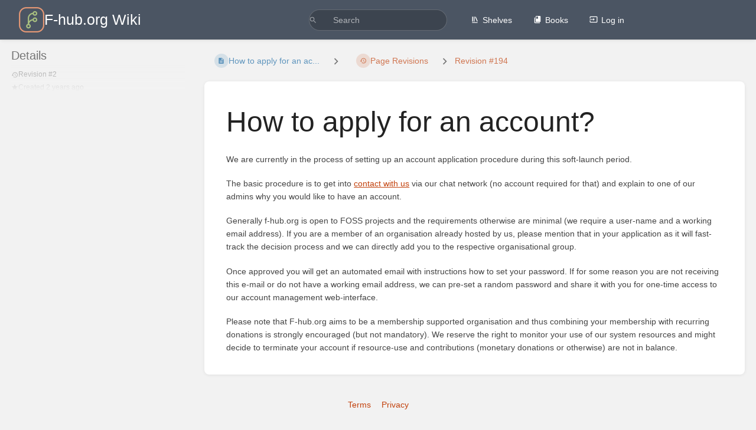

--- FILE ---
content_type: text/html; charset=utf-8
request_url: https://wiki.f-hub.org/books/accounts/page/how-to-apply-for-an-account/revisions/194
body_size: 17789
content:
<!DOCTYPE html>
<html lang="en-GB"
      dir="ltr"
      class="">
<head>
    <title>Page Revision for How to apply for an ac... | F-hub.org Wiki</title>

    <!-- Meta -->
    <meta charset="utf-8">
    <meta name="viewport" content="width=device-width">
    <meta name="token" content="9dbO2bw4XdltmTuXjbaGZ6YW5xS7IzCH9PhDGd6A">
    <meta name="base-url" content="https://wiki.f-hub.org">
    <meta name="theme-color" content="#4b5563"/>

    <!-- Social Cards Meta -->
    <meta property="og:title" content="Page Revision for How to apply for an ac... | F-hub.org Wiki">
    <meta property="og:url" content="https://wiki.f-hub.org/books/accounts/page/how-to-apply-for-an-account/revisions/194">
    
    <!-- Styles -->
    <link rel="stylesheet" href="https://wiki.f-hub.org/dist/styles.css?version=v25.12.2">

    <!-- Icons -->
    <link rel="icon" type="image/png" sizes="256x256" href="https://wiki.f-hub.org/uploads/images/system/2025-09/wc0forgejo-outline-green-orange-non-padded.png">
    <link rel="icon" type="image/png" sizes="180x180" href="https://wiki.f-hub.org/uploads/images/system/2025-09/PV3forgejo-outline-green-orange-non-padded.png">
    <link rel="apple-touch-icon" sizes="180x180" href="https://wiki.f-hub.org/uploads/images/system/2025-09/PV3forgejo-outline-green-orange-non-padded.png">
    <link rel="icon" type="image/png" sizes="128x128" href="https://wiki.f-hub.org/uploads/images/system/2025-09/lSzforgejo-outline-green-orange-non-padded.png">
    <link rel="icon" type="image/png" sizes="64x64" href="https://wiki.f-hub.org/uploads/images/system/2025-09/k2sforgejo-outline-green-orange-non-padded.png">
    <link rel="icon" type="image/png" sizes="32x32" href="https://wiki.f-hub.org/uploads/images/system/2025-09/6J0forgejo-outline-green-orange-non-padded.png">

    <!-- PWA -->
    <link rel="manifest" href="https://wiki.f-hub.org/manifest.json" crossorigin="use-credentials">
    <meta name="mobile-web-app-capable" content="yes">

    <!-- OpenSearch -->
    <link rel="search" type="application/opensearchdescription+xml" title="F-hub.org Wiki" href="https://wiki.f-hub.org/opensearch.xml">

    <!-- Custom Styles & Head Content -->
    <style>
    :root {
        --color-primary: #4b5563;
        --color-primary-light: rgba(75,85,99,0.15);
        --color-link: #c2410c;
        --color-bookshelf: #a94747;
        --color-book: #077b70;
        --color-chapter: #af4d0d;
        --color-page: #206ea7;
        --color-page-draft: #7e50b1;
    }
    :root.dark-mode {
        --color-primary: #10161d;
        --color-primary-light: rgba(16,22,29,0.15);
        --color-link: #ec8a3b;
        --color-bookshelf: #ff5454;
        --color-book: #389f60;
        --color-chapter: #ee7a2d;
        --color-page: #429fe3;
        --color-page-draft: #a66ce8;
    }
</style>
    
    
    <!-- Translations for JS -->
    </head>
<body
          class="tri-layout ">

        <a class="px-m py-s skip-to-content-link print-hidden" href="#main-content">Skip to main content</a>    <div component="notification"
     option:notification:type="success"
     option:notification:auto-hide="true"
     option:notification:show="false"
     style="display: none;"
     class="notification pos"
     role="alert">
    <svg class="svg-icon" data-icon="check-circle" role="presentation"  xmlns="http://www.w3.org/2000/svg" viewBox="0 0 24 24"><path fill="none" d="M0 0h24v24H0z"/><path d="M12 2C6.48 2 2 6.48 2 12s4.48 10 10 10 10-4.48 10-10S17.52 2 12 2m-2 15-5-5 1.41-1.41L10 14.17l7.59-7.59L19 8z"/></svg> <span></span><div class="dismiss"><svg class="svg-icon" data-icon="close" role="presentation"  xmlns="http://www.w3.org/2000/svg" viewBox="0 0 24 24"><path d="M19 6.41 17.59 5 12 10.59 6.41 5 5 6.41 10.59 12 5 17.59 6.41 19 12 13.41 17.59 19 19 17.59 13.41 12z"/></svg></div>
</div>

<div component="notification"
     option:notification:type="warning"
     option:notification:auto-hide="false"
     option:notification:show="false"
     style="display: none;"
     class="notification warning"
     role="alert">
    <svg class="svg-icon" data-icon="info" role="presentation"  xmlns="http://www.w3.org/2000/svg" viewBox="0 0 24 24"><path fill="none" d="M0 0h24v24H0z"/><path d="M11 17h2v-6h-2zm1-15C6.48 2 2 6.48 2 12s4.48 10 10 10 10-4.48 10-10S17.52 2 12 2m0 18c-4.41 0-8-3.59-8-8s3.59-8 8-8 8 3.59 8 8-3.59 8-8 8M11 9h2V7h-2z"/></svg> <span></span><div class="dismiss"><svg class="svg-icon" data-icon="close" role="presentation"  xmlns="http://www.w3.org/2000/svg" viewBox="0 0 24 24"><path d="M19 6.41 17.59 5 12 10.59 6.41 5 5 6.41 10.59 12 5 17.59 6.41 19 12 13.41 17.59 19 19 17.59 13.41 12z"/></svg></div>
</div>

<div component="notification"
     option:notification:type="error"
     option:notification:auto-hide="false"
     option:notification:show="false"
     style="display: none;"
     class="notification neg"
     role="alert">
    <svg class="svg-icon" data-icon="danger" role="presentation"  xmlns="http://www.w3.org/2000/svg" viewBox="0 0 24 24"><path d="M15.73 3H8.27L3 8.27v7.46L8.27 21h7.46L21 15.73V8.27zM12 17.3c-.72 0-1.3-.58-1.3-1.3s.58-1.3 1.3-1.3 1.3.58 1.3 1.3-.58 1.3-1.3 1.3m1-4.3h-2V7h2z"/><path fill="none" d="M0 0h24v24H0z"/></svg> <span></span><div class="dismiss"><svg class="svg-icon" data-icon="close" role="presentation"  xmlns="http://www.w3.org/2000/svg" viewBox="0 0 24 24"><path d="M19 6.41 17.59 5 12 10.59 6.41 5 5 6.41 10.59 12 5 17.59 6.41 19 12 13.41 17.59 19 19 17.59 13.41 12z"/></svg></div>
</div>    <header id="header" component="header-mobile-toggle" class="primary-background px-xl grid print-hidden">
    <div class="flex-container-row justify-space-between gap-s items-center">
        <a href="https://wiki.f-hub.org" data-shortcut="home_view" class="logo">
            <img class="logo-image" src="https://wiki.f-hub.org/uploads/images/system/2025-09/forgejo-outline-green-orange-non-padded.png" alt="Logo">
                <span class="logo-text">F-hub.org Wiki</span>
    </a>        <div class="hide-over-l py-s">
            <button type="button"
                    refs="header-mobile-toggle@toggle"
                    title="Expand Header Menu"
                    aria-expanded="false"
                    class="mobile-menu-toggle"><svg class="svg-icon" data-icon="more" role="presentation"  xmlns="http://www.w3.org/2000/svg" viewBox="0 0 24 24"><path fill="none" d="M0 0h24v24H0z"/><path d="M12 8c1.1 0 2-.9 2-2s-.9-2-2-2-2 .9-2 2 .9 2 2 2m0 2c-1.1 0-2 .9-2 2s.9 2 2 2 2-.9 2-2-.9-2-2-2m0 6c-1.1 0-2 .9-2 2s.9 2 2 2 2-.9 2-2-.9-2-2-2"/></svg></button>
        </div>
    </div>

    <div class="flex-container-column items-center justify-center hide-under-l">
            <form component="global-search" action="https://wiki.f-hub.org/search" method="GET" class="search-box" role="search" tabindex="0">
    <button id="header-search-box-button"
            refs="global-search@button"
            type="submit"
            aria-label="Search"
            tabindex="-1"><svg class="svg-icon" data-icon="search" role="presentation"  xmlns="http://www.w3.org/2000/svg" viewBox="0 0 24 24"><path d="M15.5 14h-.79l-.28-.27A6.47 6.47 0 0 0 16 9.5 6.5 6.5 0 1 0 9.5 16c1.61 0 3.09-.59 4.23-1.57l.27.28v.79l5 4.99L20.49 19zm-6 0C7.01 14 5 11.99 5 9.5S7.01 5 9.5 5 14 7.01 14 9.5 11.99 14 9.5 14"/><path fill="none" d="M0 0h24v24H0z"/></svg></button>
    <input id="header-search-box-input"
           refs="global-search@input"
           type="text"
           name="term"
           data-shortcut="global_search"
           autocomplete="off"
           aria-label="Search" placeholder="Search"
           value="">
    <div refs="global-search@suggestions" class="global-search-suggestions card">
        <div refs="global-search@loading" class="text-center px-m global-search-loading"><div class="loading-container">
    <div></div>
    <div></div>
    <div></div>
    </div></div>
        <div refs="global-search@suggestion-results" class="px-m"></div>
        <button class="text-button card-footer-link" type="submit">View All</button>
    </div>
</form>        </div>

    <nav refs="header-mobile-toggle@menu" class="header-links">
        <div class="links text-center">
            <a class="hide-over-l" href="https://wiki.f-hub.org/search"><svg class="svg-icon" data-icon="search" role="presentation"  xmlns="http://www.w3.org/2000/svg" viewBox="0 0 24 24"><path d="M15.5 14h-.79l-.28-.27A6.47 6.47 0 0 0 16 9.5 6.5 6.5 0 1 0 9.5 16c1.61 0 3.09-.59 4.23-1.57l.27.28v.79l5 4.99L20.49 19zm-6 0C7.01 14 5 11.99 5 9.5S7.01 5 9.5 5 14 7.01 14 9.5 11.99 14 9.5 14"/><path fill="none" d="M0 0h24v24H0z"/></svg>Search</a>
            <a href="https://wiki.f-hub.org/shelves"
           data-shortcut="shelves_view"><svg class="svg-icon" data-icon="bookshelf" role="presentation"  xmlns="http://www.w3.org/2000/svg" viewBox="0 0 24 24"><path fill="none" d="M0 0h24v24H0z"/><path fill="none" d="M1.088 2.566h17.42v17.42H1.088z"/><path d="M4 20.058h15.892V22H4z"/><path fill="none" d="M2.902 1.477h17.42v17.42H2.903z"/><path d="M6.658 3.643V18h-2.38V3.643zm4.668 0V18H8.947V3.643zm3.396.213 5.613 13.214-2.19.93-5.613-13.214z"/></svg>Shelves</a>
        <a href="https://wiki.f-hub.org/books" data-shortcut="books_view"><svg class="svg-icon" data-icon="books" role="presentation"  xmlns="http://www.w3.org/2000/svg" viewBox="0 0 24 24"><path fill="none" d="M0 0h24v24H0z"/><path d="M19.252 1.708H8.663a1.77 1.77 0 0 0-1.765 1.764v14.12c0 .97.794 1.764 1.765 1.764h10.59a1.77 1.77 0 0 0 1.764-1.765V3.472a1.77 1.77 0 0 0-1.765-1.764M8.663 3.472h4.412v7.06L10.87 9.208l-2.206 1.324z"/><path fill="none" d="M30.61 3.203h24v24h-24z"/><path d="M2.966 6.61v14c0 1.1.9 2 2 2h14v-2h-14v-14z"/></svg>Books</a>
        
        <a href="https://wiki.f-hub.org/login"><svg class="svg-icon" data-icon="login" role="presentation"  xmlns="http://www.w3.org/2000/svg" viewBox="0 0 24 24"><path fill="none" d="M0 0h24v24H0z"/><path d="M21 3.01H3c-1.1 0-2 .9-2 2V9h2V4.99h18v14.03H3V15H1v4.01c0 1.1.9 1.98 2 1.98h18c1.1 0 2-.88 2-1.98v-14a2 2 0 0 0-2-2M11 16l4-4-4-4v3H1v2h10z"/></svg>Log in</a>
        </div>
            </nav>
</header>

    <div id="content" components="tri-layout" class="block">
        
    <div class="tri-layout-mobile-tabs print-hidden">
        <div class="grid half no-break no-gap">
            <button type="button"
                    refs="tri-layout@tab"
                    data-tab="info"
                    aria-label="Tab: Show Secondary Information"
                    class="tri-layout-mobile-tab px-m py-m text-link">
                Info
            </button>
            <button type="button"
                    refs="tri-layout@tab"
                    data-tab="content"
                    aria-label="Tab: Show Primary Content"
                    aria-selected="true"
                    class="tri-layout-mobile-tab px-m py-m text-link active">
                Content
            </button>
        </div>
    </div>

    <div refs="tri-layout@container" class="tri-layout-container"  >

        <div class="tri-layout-sides print-hidden">
            <div refs="tri-layout@sidebar-scroll-container" class="tri-layout-sides-content">
                <div class="tri-layout-right print-hidden">
                    <aside refs="tri-layout@sidebar-scroll-container" class="tri-layout-right-contents">
                                            </aside>
                </div>

                <div class="tri-layout-left print-hidden" id="sidebar">
                    <aside refs="tri-layout@sidebar-scroll-container" class="tri-layout-left-contents">
                            <div id="revision-details" class="entity-details mb-xl">
        <h5>Details</h5>
        <div class="body text-small text-muted">
            <div class="entity-meta">
            <div class="entity-meta-item">
            <svg class="svg-icon" data-icon="history" role="presentation"  xmlns="http://www.w3.org/2000/svg" viewBox="0 0 24 24"><path fill="none" d="M0 0h24v24H0z"/><path d="M13 3a9 9 0 0 0-9 9H1l3.89 3.89.07.14L9 12H6c0-3.87 3.13-7 7-7s7 3.13 7 7-3.13 7-7 7c-1.93 0-3.68-.79-4.94-2.06l-1.42 1.42A8.95 8.95 0 0 0 13 21a9 9 0 0 0 0-18m-1 5v5l4.28 2.54.72-1.21-3.5-2.08V8z"/></svg>            <div>
                Revision
                #2
            </div>
        </div>
    
    
    
            <div class="entity-meta-item">
            <svg class="svg-icon" data-icon="star" role="presentation"  xmlns="http://www.w3.org/2000/svg" viewBox="0 0 24 24"><path fill="none" d="M0 0h24v24H0z"/><path d="M12 17.27 18.18 21l-1.64-7.03L22 9.24l-7.19-.61L12 2 9.19 8.63 2 9.24l5.46 4.73L5.82 21z"/><path fill="none" d="M0 0h24v24H0z"/></svg>            <span title="2023-08-14 16:11:09 UTC">Created 2 years ago</span>
        </div>
    
    
    
    </div>        </div>
    </div>
                    </aside>
                </div>
            </div>
        </div>

        <div class=" tri-layout-middle">
            <div id="main-content" class="tri-layout-middle-contents">
                
    <div class="mb-m print-hidden">
        <nav class="breadcrumbs text-center" aria-label="Breadcrumb">
    
    
    
    
    
            
                            
                            
                
                                <a href="https://wiki.f-hub.org/books/accounts/page/how-to-apply-for-an-account" class="text-page icon-list-item outline-hover">
                <span><svg class="svg-icon" data-icon="page" role="presentation"  xmlns="http://www.w3.org/2000/svg" viewBox="0 0 24 24"><path fill="none" d="M0 0h24v24H0z"/><path d="M14 2H6c-1.1 0-1.99.9-1.99 2L4 20c0 1.1.89 2 1.99 2H18c1.1 0 2-.9 2-2V8zm2 16H8v-2h8zm0-4H8v-2h8zm-3-5V3.5L18.5 9z"/></svg></span>
                <span>
                    How to apply for an ac...
                </span>
            </a>
                            
                            <div class="separator"><svg class="svg-icon" data-icon="chevron-right" role="presentation"  xmlns="http://www.w3.org/2000/svg" viewBox="0 0 24 24"><path d="M10 6L8.59 7.41 13.17 12l-4.58 4.59L10 18l6-6z"/><path d="M0 0h24v24H0z" fill="none"/></svg></div>
        
                    <a href="https://wiki.f-hub.org/books/accounts/page/how-to-apply-for-an-account/revisions" class="icon-list-item outline-hover">
                <span><svg class="svg-icon" data-icon="history" role="presentation"  xmlns="http://www.w3.org/2000/svg" viewBox="0 0 24 24"><path fill="none" d="M0 0h24v24H0z"/><path d="M13 3a9 9 0 0 0-9 9H1l3.89 3.89.07.14L9 12H6c0-3.87 3.13-7 7-7s7 3.13 7 7-3.13 7-7 7c-1.93 0-3.68-.79-4.94-2.06l-1.42 1.42A8.95 8.95 0 0 0 13 21a9 9 0 0 0 0-18m-1 5v5l4.28 2.54.72-1.21-3.5-2.08V8z"/></svg></span>
                <span>Page Revisions</span>
            </a>
                            
                            
                            <div class="separator"><svg class="svg-icon" data-icon="chevron-right" role="presentation"  xmlns="http://www.w3.org/2000/svg" viewBox="0 0 24 24"><path d="M10 6L8.59 7.41 13.17 12l-4.58 4.59L10 18l6-6z"/><path d="M0 0h24v24H0z" fill="none"/></svg></div>
        
                    <a href="https://wiki.f-hub.org/books/accounts/page/how-to-apply-for-an-account/revisions/194">
                Revision #194
            </a>
                    </nav>    </div>

    <main class="card content-wrap">
        <div class="page-content page-revision">
            <div dir="auto">

    <h1 class="break-text" id="bkmrk-page-title">How to apply for an account?</h1>

    <div style="clear:left;"></div>

            <p id="bkmrk-placeholder">We are currently in the process of setting up an account application procedure during this soft-launch period.<br></p>
<p id="bkmrk-the-basic-procedure-">The basic procedure is to get into <a href="https://irc.f-hub.org/#support" target="_blank" rel="noopener">contact with us</a> via our chat network (no account required for that) and explain to one of our admins why you would like to have an account.</p>
<p id="bkmrk-generally-f-hub.org-">Generally f-hub.org is open to FOSS projects and the requirements otherwise are minimal (we require a user-name and a working email address). If you are a member of an organisation already hosted by us, please mention that in your application as it will fast-track the decision process and we can directly add you to the respective organisational group.</p>
<p id="bkmrk-once-approved-you-wi">Once approved you will get an automated email with instructions how to set your password. If for some reason you are not receiving this e-mail or do not have a working email address, we can pre-set a random password and share it with you for one-time access to our account management web-interface.</p>
<p id="bkmrk-please-note-that-f-h">Please note that F-hub.org aims to be a membership supported organisation and thus combining your membership with recurring donations is strongly encouraged (but not mandatory). We reserve the right to monitor your use of our system resources and might decide to terminate your account if resource-use and contributions (monetary donations or otherwise) are not in balance.</p>
    </div>        </div>
    </main>

            </div>
        </div>
    </div>

    </div>

    <footer class="print-hidden">
            <a href="https://wiki.f-hub.org/books/legal/page/terms-of-use" target="_blank" rel="noopener">Terms</a>
            <a href="https://wiki.f-hub.org/books/legal/page/privacy-policy" target="_blank" rel="noopener">Privacy</a>
    </footer>

    <div component="back-to-top" class="back-to-top print-hidden">
        <div class="inner">
            <svg class="svg-icon" data-icon="chevron-up" role="presentation"  xmlns="http://www.w3.org/2000/svg" viewBox="0 0 24 24"><path d="M7.41 15.41 12 10.83l4.59 4.58L18 14l-6-6-6 6z"/><path fill="none" d="M0 0h24v24H0z"/></svg> <span>Back to top</span>
        </div>
    </div>

            <script src="https://wiki.f-hub.org/dist/app.js?version=v25.12.2" type="module" nonce="lDecYwGVj74ghhRjQPLJHW7m"></script>
        
    </body>
</html>
